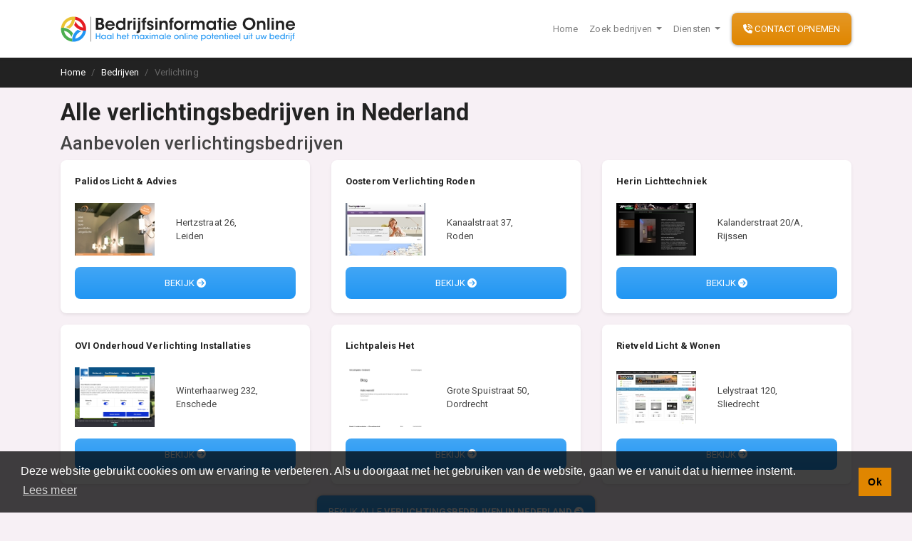

--- FILE ---
content_type: text/html; charset=UTF-8
request_url: https://bedrijfsinformatieonline.nl/bedrijven/verlichting
body_size: 6615
content:
<!doctype html>
<html lang="nl" class="h-100 bg-light">

<head>
    <meta charset="utf-8">
    <meta name="viewport" content="width=device-width, initial-scale=1, shrink-to-fit=no" />
    <link rel="stylesheet" href="/css/app.css?id=09020514c4991f9b3920" />
    <title>
        Alle verlichtingsbedrijven in Nederland - Ontdek meer dan 144 verlichtingsbedrijven.
    </title>
    <link rel="preconnect" href="https://fonts.gstatic.com" />
    <link rel="preload" href="https://fonts.googleapis.com/css2?family=Roboto:wght@400;500;700&display=swap"
        as="style">
    <link rel="preload" href="https://cdn.jsdelivr.net/npm/cookieconsent@3/build/cookieconsent.min.css" as="style">
    <link rel="prefetch" href="https://ka-p.fontawesome.com/releases/v5.15.2/js/pro-v4-shims.min.js?token=caf3745eec"
        as="script" />
    <link rel="prefetch" href="https://cdn.jsdelivr.net/npm/cookieconsent@3/build/cookieconsent.min.js"
        as="script" />
          <script src="https://kit.fontawesome.com/caf3745eec.js" crossorigin="anonymous" async></script>
    
    <link rel="icon" href="https://bedrijfsinformatieonline.nl/images/favicon.png" />
    <meta name="maps-key" id="maps-key" content="AIzaSyATv4pELha9y2Ljb236JJUKIuq8FHuH3ek" />
    <link rel="canonical" href="https://bedrijfsinformatieonline.nl/bedrijven/verlichting" />
    <meta name="description" content="Zoekt u een verlichting? Ons team heeft de beste verlichtingsbedrijven voor u op een rij gezet. Blader per provincie en gemeente en ontdekt welke verlichting het beste past bij uw situatie." />
    <link rel="preload" as="script" href="/js/app.js?id=dd7964933e175d3849cb" />
            <link rel="preconnect" href="https://adminlite.bedrijfsinformatieonline.nl/al-data/" />
        <script>
        window.dataLayer = [];
            </script>
</head>

<body class="h-100 bg-light gids  d-flex flex-column rubrieken-view ">
            <header id="main-header" class="d-print-none">

            <nav class="navbar navbar-expand-lg navbar-light bg-white shadow-sm ">
                <div class="container">
                    <a class="navbar-brand  w-75 d-md-none no-print" href="/">
                        <img data-src="https://bedrijfsinformatieonline.nl/images/logo.svg" alt="BedrijfsInformatieOnline.nl"
                            class="lazy-load img-fluid" />
                    </a>
                    <a class="navbar-brand d-none d-md-inline-block" href="/">
                        <img data-src="https://bedrijfsinformatieonline.nl/images/logo.svg" alt="BedrijfsInformatieOnline.nl"
                            class="lazy-load img-fluid" />
                    </a>
                    <button class="navbar-toggler border-0 no-print" type="button" data-toggle="collapse"
                        data-target="#navbarSupportedContent" aria-controls="navbarSupportedContent"
                        aria-expanded="false" aria-label="Toggle navigation">
                        <span class="navbar-toggler-icon"></span>
                    </button>

                    <div class="collapse navbar-collapse" id="navbarSupportedContent">
                        <ul class="navbar-nav ml-auto mr-2 no-print">
                            <li class="nav-item ">
                                <a class="nav-link" href="/">Home</a>
                            </li>

                            <li class="nav-item dropdown">
                                <a class="nav-link dropdown-toggle" href="#" data-toggle="dropdown">
                                    Zoek bedrijven
                                </a>
                                <div class="dropdown-menu">
                                                                            <a class="dropdown-item" href="https://bedrijfsinformatieonline.nl/bedrijven/restaurant">
                                            Restaurant
                                            <span class="text-muted">
                                                (1904)
                                            </span>
                                        </a>
                                                                            <a class="dropdown-item" href="https://bedrijfsinformatieonline.nl/bedrijven/aannemer">
                                            Aannemer
                                            <span class="text-muted">
                                                (1456)
                                            </span>
                                        </a>
                                                                            <a class="dropdown-item" href="https://bedrijfsinformatieonline.nl/bedrijven/onderwijs-en-opleidingen">
                                            Onderwijs en Opleidingen
                                            <span class="text-muted">
                                                (1428)
                                            </span>
                                        </a>
                                                                            <a class="dropdown-item" href="https://bedrijfsinformatieonline.nl/bedrijven/makelaar">
                                            Makelaar
                                            <span class="text-muted">
                                                (1173)
                                            </span>
                                        </a>
                                                                            <a class="dropdown-item" href="https://bedrijfsinformatieonline.nl/bedrijven/hovenier">
                                            Hovenier
                                            <span class="text-muted">
                                                (1023)
                                            </span>
                                        </a>
                                                                            <a class="dropdown-item" href="https://bedrijfsinformatieonline.nl/bedrijven/garage">
                                            Garage
                                            <span class="text-muted">
                                                (977)
                                            </span>
                                        </a>
                                                                            <a class="dropdown-item" href="https://bedrijfsinformatieonline.nl/bedrijven/sportclub-sportvereniging">
                                            Sportclub Sportvereniging
                                            <span class="text-muted">
                                                (959)
                                            </span>
                                        </a>
                                                                            <a class="dropdown-item" href="https://bedrijfsinformatieonline.nl/bedrijven/fiets-scooter-brommer">
                                            Fiets Scooter Brommer
                                            <span class="text-muted">
                                                (892)
                                            </span>
                                        </a>
                                                                            <a class="dropdown-item" href="https://bedrijfsinformatieonline.nl/bedrijven/administratiekantoor">
                                            Administratiekantoor
                                            <span class="text-muted">
                                                (892)
                                            </span>
                                        </a>
                                                                            <a class="dropdown-item" href="https://bedrijfsinformatieonline.nl/bedrijven/kapper">
                                            Kapper
                                            <span class="text-muted">
                                                (881)
                                            </span>
                                        </a>
                                                                        <div class="dropdown-divider"></div>
                                    <a class="dropdown-item" href="https://bedrijfsinformatieonline.nl/bedrijven">
                                        Blader door alle
                                        1114 categorieën
                                    </a>
                                </div>
                            </li>
                            <li class="nav-item dropdown">
                                <a class="nav-link dropdown-toggle" href="#" data-toggle="dropdown">
                                    Diensten
                                </a>
                                <div class="dropdown-menu">
                                    <a class="dropdown-item" href="https://bedrijfsinformatieonline.nl/diensten/adverteren-via-google-adwords">
                                        Google Advertenties
                                    </a> <a class="dropdown-item" href="https://bedrijfsinformatieonline.nl/diensten/adverteren-via-facebook">
                                        Facebook Advertenties
                                    </a>
                                    <a class="dropdown-item" href="https://bedrijfsinformatieonline.nl/diensten/online-lead-generatie">
                                        Online Lead Generatie
                                    </a>
                                </div>

                            </li>

                        </ul>
                        <div class="my-2 my-lg-0">
                            <a href="https://bedrijfsinformatieonline.nl/contact" class="btn btn-warning btn-block">
                                <i class="fas fa-phone-volume	"></i> Contact opnemen
                            </a>
                        </div>
                    </div>
                </div>
            </nav>

        </header>

        <main class="flex-grow-1 bg-light">
                                                <nav aria-label="breadcrumb"
                        class="bg-dark d-none d-md-block no-print mb-3">
                        <div class="container" itemscope="" itemtype="https://schema.org/WebPage"
                            itemref="organization-info ">
                            <meta itemprop="lastReviewed" content="2026-01-2" />
                            <ol class="breadcrumb pl-0 rounded-0 mb-0 bg-transparent" itemprop="breadcrumb" itemscope
                                itemtype="https://schema.org/BreadcrumbList">
                                <li class="breadcrumb-item" itemprop="itemListElement" itemscope
                                    itemtype="https://schema.org/ListItem">
                                    <a href="/" itemprop="item" class="text-white">
                                        <span itemprop="name">Home</span>
                                    </a>
                                    <meta itemprop="position" content="1" />
                                </li>
                                                                    <li class="breadcrumb-item" itemprop="itemListElement" itemscope
                                        itemtype="https://schema.org/ListItem">
                                        <meta itemprop="position" content="2" />

                                                                                    <a href="https://bedrijfsinformatieonline.nl/bedrijven" class="text-white" itemprop="item">
                                                <span itemprop="name">
                                                    Bedrijven
                                                </span>
                                            </a>
                                                                            </li>
                                                                    <li class="breadcrumb-item" itemprop="itemListElement" itemscope
                                        itemtype="https://schema.org/ListItem">
                                        <meta itemprop="position" content="3" />

                                                                                    <span itemprop="name" class="text-muted">
                                                Verlichting
                                            </span>
                                                                            </li>
                                                            </ol>
                        </div>
                    </nav>
                                                                                        
    <div class="container mb-3" id="gids-app">
        <h1>
            Alle verlichtingsbedrijven in Nederland
        </h1>
        <h2>
            Aanbevolen verlichtingsbedrijven
        </h2>
        <recommended-companies r_id="1052">
            Wordt geladen
        </recommended-companies>

        <div class="text-center mb-3">
            <a href="https://bedrijfsinformatieonline.nl/zoeken?rubriek=1052" class="btn btn-primary">
                Bekijk alle <b>verlichtingsbedrijven in Nederland</b> <i class="fa fa-arrow-circle-right"></i>
            </a>
        </div>
        <h2>
            Blader per regio
        </h2>

        <div class="row">
                            <div class="col-md-6 mb-3  col-lg-3">
                    <div class="card h-100">
                        <div class="card-header bg-primary text-white">
                            <h4 class="card-title mb-0">
                                Drenthe
                            </h4>
                        </div>
                        <div class="card-body">

                            <div class="row align-items-center">
                                <div class="col-6">
                                    <a href="https://bedrijfsinformatieonline.nl/bedrijven/verlichting/drenthe">
                                        <img data-src="https://bedrijfsinformatieonline.nl/images/provincies/drenthe.svg"
                                            class="img-fluid lazy-load w-100 mb-3" alt="Drenthe" />
                                    </a>
                                </div>
                                <div class="col">
                                    <p>
                                                                                    7 verlichtingsbedrijven gevonden
                                        
                                    </p>
                                </div>
                            </div>
                            <a href="https://bedrijfsinformatieonline.nl/bedrijven/verlichting/drenthe"
                                class="btn-block btn btn-primary">
                                Bekijk <b>verlichtingsbedrijven in Drenthe</b>
                            </a>
                        </div>
                    </div>
                </div>
                            <div class="col-md-6 mb-3  col-lg-3">
                    <div class="card h-100">
                        <div class="card-header bg-primary text-white">
                            <h4 class="card-title mb-0">
                                Flevoland
                            </h4>
                        </div>
                        <div class="card-body">

                            <div class="row align-items-center">
                                <div class="col-6">
                                    <a href="https://bedrijfsinformatieonline.nl/bedrijven/verlichting/flevoland">
                                        <img data-src="https://bedrijfsinformatieonline.nl/images/provincies/flevoland.svg"
                                            class="img-fluid lazy-load w-100 mb-3" alt="Flevoland" />
                                    </a>
                                </div>
                                <div class="col">
                                    <p>
                                                                                    3 verlichtingsbedrijven gevonden
                                        
                                    </p>
                                </div>
                            </div>
                            <a href="https://bedrijfsinformatieonline.nl/bedrijven/verlichting/flevoland"
                                class="btn-block btn btn-primary">
                                Bekijk <b>verlichtingsbedrijven in Flevoland</b>
                            </a>
                        </div>
                    </div>
                </div>
                            <div class="col-md-6 mb-3  col-lg-3">
                    <div class="card h-100">
                        <div class="card-header bg-primary text-white">
                            <h4 class="card-title mb-0">
                                Friesland
                            </h4>
                        </div>
                        <div class="card-body">

                            <div class="row align-items-center">
                                <div class="col-6">
                                    <a href="https://bedrijfsinformatieonline.nl/bedrijven/verlichting/friesland">
                                        <img data-src="https://bedrijfsinformatieonline.nl/images/provincies/friesland.svg"
                                            class="img-fluid lazy-load w-100 mb-3" alt="Friesland" />
                                    </a>
                                </div>
                                <div class="col">
                                    <p>
                                                                                    4 verlichtingsbedrijven gevonden
                                        
                                    </p>
                                </div>
                            </div>
                            <a href="https://bedrijfsinformatieonline.nl/bedrijven/verlichting/friesland"
                                class="btn-block btn btn-primary">
                                Bekijk <b>verlichtingsbedrijven in Friesland</b>
                            </a>
                        </div>
                    </div>
                </div>
                            <div class="col-md-6 mb-3  col-lg-3">
                    <div class="card h-100">
                        <div class="card-header bg-primary text-white">
                            <h4 class="card-title mb-0">
                                Gelderland
                            </h4>
                        </div>
                        <div class="card-body">

                            <div class="row align-items-center">
                                <div class="col-6">
                                    <a href="https://bedrijfsinformatieonline.nl/bedrijven/verlichting/gelderland">
                                        <img data-src="https://bedrijfsinformatieonline.nl/images/provincies/gelderland.svg"
                                            class="img-fluid lazy-load w-100 mb-3" alt="Gelderland" />
                                    </a>
                                </div>
                                <div class="col">
                                    <p>
                                                                                    20 verlichtingsbedrijven gevonden
                                        
                                    </p>
                                </div>
                            </div>
                            <a href="https://bedrijfsinformatieonline.nl/bedrijven/verlichting/gelderland"
                                class="btn-block btn btn-primary">
                                Bekijk <b>verlichtingsbedrijven in Gelderland</b>
                            </a>
                        </div>
                    </div>
                </div>
                            <div class="col-md-6 mb-3  col-lg-3">
                    <div class="card h-100">
                        <div class="card-header bg-primary text-white">
                            <h4 class="card-title mb-0">
                                Groningen
                            </h4>
                        </div>
                        <div class="card-body">

                            <div class="row align-items-center">
                                <div class="col-6">
                                    <a href="https://bedrijfsinformatieonline.nl/bedrijven/verlichting/groningen">
                                        <img data-src="https://bedrijfsinformatieonline.nl/images/provincies/groningen.svg"
                                            class="img-fluid lazy-load w-100 mb-3" alt="Groningen" />
                                    </a>
                                </div>
                                <div class="col">
                                    <p>
                                                                                    4 verlichtingsbedrijven gevonden
                                        
                                    </p>
                                </div>
                            </div>
                            <a href="https://bedrijfsinformatieonline.nl/bedrijven/verlichting/groningen"
                                class="btn-block btn btn-primary">
                                Bekijk <b>verlichtingsbedrijven in Groningen</b>
                            </a>
                        </div>
                    </div>
                </div>
                            <div class="col-md-6 mb-3  col-lg-3">
                    <div class="card h-100">
                        <div class="card-header bg-primary text-white">
                            <h4 class="card-title mb-0">
                                Limburg
                            </h4>
                        </div>
                        <div class="card-body">

                            <div class="row align-items-center">
                                <div class="col-6">
                                    <a href="https://bedrijfsinformatieonline.nl/bedrijven/verlichting/limburg">
                                        <img data-src="https://bedrijfsinformatieonline.nl/images/provincies/limburg.svg"
                                            class="img-fluid lazy-load w-100 mb-3" alt="Limburg" />
                                    </a>
                                </div>
                                <div class="col">
                                    <p>
                                                                                    9 verlichtingsbedrijven gevonden
                                        
                                    </p>
                                </div>
                            </div>
                            <a href="https://bedrijfsinformatieonline.nl/bedrijven/verlichting/limburg"
                                class="btn-block btn btn-primary">
                                Bekijk <b>verlichtingsbedrijven in Limburg</b>
                            </a>
                        </div>
                    </div>
                </div>
                            <div class="col-md-6 mb-3  col-lg-3">
                    <div class="card h-100">
                        <div class="card-header bg-primary text-white">
                            <h4 class="card-title mb-0">
                                Noord-Brabant
                            </h4>
                        </div>
                        <div class="card-body">

                            <div class="row align-items-center">
                                <div class="col-6">
                                    <a href="https://bedrijfsinformatieonline.nl/bedrijven/verlichting/noord-brabant">
                                        <img data-src="https://bedrijfsinformatieonline.nl/images/provincies/noord-brabant.svg"
                                            class="img-fluid lazy-load w-100 mb-3" alt="Noord-Brabant" />
                                    </a>
                                </div>
                                <div class="col">
                                    <p>
                                                                                    25 verlichtingsbedrijven gevonden
                                        
                                    </p>
                                </div>
                            </div>
                            <a href="https://bedrijfsinformatieonline.nl/bedrijven/verlichting/noord-brabant"
                                class="btn-block btn btn-primary">
                                Bekijk <b>verlichtingsbedrijven in Noord-Brabant</b>
                            </a>
                        </div>
                    </div>
                </div>
                            <div class="col-md-6 mb-3  col-lg-3">
                    <div class="card h-100">
                        <div class="card-header bg-primary text-white">
                            <h4 class="card-title mb-0">
                                Noord-Holland
                            </h4>
                        </div>
                        <div class="card-body">

                            <div class="row align-items-center">
                                <div class="col-6">
                                    <a href="https://bedrijfsinformatieonline.nl/bedrijven/verlichting/noord-holland">
                                        <img data-src="https://bedrijfsinformatieonline.nl/images/provincies/noord-holland.svg"
                                            class="img-fluid lazy-load w-100 mb-3" alt="Noord-Holland" />
                                    </a>
                                </div>
                                <div class="col">
                                    <p>
                                                                                    21 verlichtingsbedrijven gevonden
                                        
                                    </p>
                                </div>
                            </div>
                            <a href="https://bedrijfsinformatieonline.nl/bedrijven/verlichting/noord-holland"
                                class="btn-block btn btn-primary">
                                Bekijk <b>verlichtingsbedrijven in Noord-Holland</b>
                            </a>
                        </div>
                    </div>
                </div>
                            <div class="col-md-6 mb-3  col-lg-3">
                    <div class="card h-100">
                        <div class="card-header bg-primary text-white">
                            <h4 class="card-title mb-0">
                                Overijssel
                            </h4>
                        </div>
                        <div class="card-body">

                            <div class="row align-items-center">
                                <div class="col-6">
                                    <a href="https://bedrijfsinformatieonline.nl/bedrijven/verlichting/overijssel">
                                        <img data-src="https://bedrijfsinformatieonline.nl/images/provincies/overijssel.svg"
                                            class="img-fluid lazy-load w-100 mb-3" alt="Overijssel" />
                                    </a>
                                </div>
                                <div class="col">
                                    <p>
                                                                                    20 verlichtingsbedrijven gevonden
                                        
                                    </p>
                                </div>
                            </div>
                            <a href="https://bedrijfsinformatieonline.nl/bedrijven/verlichting/overijssel"
                                class="btn-block btn btn-primary">
                                Bekijk <b>verlichtingsbedrijven in Overijssel</b>
                            </a>
                        </div>
                    </div>
                </div>
                            <div class="col-md-6 mb-3  col-lg-3">
                    <div class="card h-100">
                        <div class="card-header bg-primary text-white">
                            <h4 class="card-title mb-0">
                                Utrecht
                            </h4>
                        </div>
                        <div class="card-body">

                            <div class="row align-items-center">
                                <div class="col-6">
                                    <a href="https://bedrijfsinformatieonline.nl/bedrijven/verlichting/utrecht">
                                        <img data-src="https://bedrijfsinformatieonline.nl/images/provincies/utrecht.svg"
                                            class="img-fluid lazy-load w-100 mb-3" alt="Utrecht" />
                                    </a>
                                </div>
                                <div class="col">
                                    <p>
                                                                                    13 verlichtingsbedrijven gevonden
                                        
                                    </p>
                                </div>
                            </div>
                            <a href="https://bedrijfsinformatieonline.nl/bedrijven/verlichting/utrecht"
                                class="btn-block btn btn-primary">
                                Bekijk <b>verlichtingsbedrijven in Utrecht</b>
                            </a>
                        </div>
                    </div>
                </div>
                            <div class="col-md-6 mb-3  col-lg-3">
                    <div class="card h-100">
                        <div class="card-header bg-primary text-white">
                            <h4 class="card-title mb-0">
                                Zeeland
                            </h4>
                        </div>
                        <div class="card-body">

                            <div class="row align-items-center">
                                <div class="col-6">
                                    <a href="https://bedrijfsinformatieonline.nl/bedrijven/verlichting/zeeland">
                                        <img data-src="https://bedrijfsinformatieonline.nl/images/provincies/zeeland.svg"
                                            class="img-fluid lazy-load w-100 mb-3" alt="Zeeland" />
                                    </a>
                                </div>
                                <div class="col">
                                    <p>
                                                                                    2 verlichtingsbedrijven gevonden
                                        
                                    </p>
                                </div>
                            </div>
                            <a href="https://bedrijfsinformatieonline.nl/bedrijven/verlichting/zeeland"
                                class="btn-block btn btn-primary">
                                Bekijk <b>verlichtingsbedrijven in Zeeland</b>
                            </a>
                        </div>
                    </div>
                </div>
                            <div class="col-md-6 mb-3  col-lg-3">
                    <div class="card h-100">
                        <div class="card-header bg-primary text-white">
                            <h4 class="card-title mb-0">
                                Zuid-Holland
                            </h4>
                        </div>
                        <div class="card-body">

                            <div class="row align-items-center">
                                <div class="col-6">
                                    <a href="https://bedrijfsinformatieonline.nl/bedrijven/verlichting/zuid-holland">
                                        <img data-src="https://bedrijfsinformatieonline.nl/images/provincies/zuid-holland.svg"
                                            class="img-fluid lazy-load w-100 mb-3" alt="Zuid-Holland" />
                                    </a>
                                </div>
                                <div class="col">
                                    <p>
                                                                                    19 verlichtingsbedrijven gevonden
                                        
                                    </p>
                                </div>
                            </div>
                            <a href="https://bedrijfsinformatieonline.nl/bedrijven/verlichting/zuid-holland"
                                class="btn-block btn btn-primary">
                                Bekijk <b>verlichtingsbedrijven in Zuid-Holland</b>
                            </a>
                        </div>
                    </div>
                </div>
                    </div>
        <h2>
            Lees meer over verlichting
        </h2>
        <div class="row">
            <div class="col-lg-8">
                <div class="card">
                    <div class="card-body">
                                                    <h2 class="mb-3">
                                Verlichting
                            </h2>
                            <p>
                                Verlichting is het woord dat gebruikt wordt voor een verlichtingsinstallatie die is aangesloten op de voorziening voor elektriciteit, vanaf het aansluitpunt tot en met de verlichtingsarmatuur.<br />
<br />
Verlichting heeft twee kanten; aan de ene kant is verlichting heel technisch, met begrippen als volt, ampère, lumen en lux. Aan de andere kant bepaald de verlichting functionaliteit, sfeer en uitstraling. <br />
<br />
Er zijn verschillende soorten verlichting: gloeilampen, spaarlampen en de nieuwere LED-verlichting.<br />
<br />
Tot voor kort gebruikten we in Nederland in vrijwel alle huishoudens gloeilampen. Sinds een aantal jaren zijn een groot aantal soorten gloeilampen, door de Europese Unie, verboden en mogen ze niet meer geproduceerd worden. In 2016 mag zelfs geen enkele gloeilamp meer verkocht worden.<br />
<br />
Je kunt een ruimte op drie manieren verlichten (tegelijkertijd of afzonderlijk):<br />
<ul><li>1. middels algemene verlichting;
<li>2. met behulp van accent verlichting;
<li>3. door effect belichting.</li></ul>
                            </p>
                                                    <h2 class="mb-3">
                                Tegenwoordig LED-verlichting
                            </h2>
                            <p>
                                Een Russische wetenschapper, Oleg Vladimirovitsj Losev, ontdekte tijdens zijn werkzaamheden als radiotechnicus dat de diodes die in een radio werden gebruikt om golven op te vangen ook licht gaven als er stroom doorheen gestuurd werd. Hij publiceerde hierover in 1927 in een Russisch wetenschappelijk tijdschrift en vroeg tevens in dat jaar patent aan. Hij geldt dus als de ontdekker van LED-verlichting.<br />
<br />
In 1962 ging de Amerikaanse natuurkundige Nick Holonyak aan de slag met het patent en hij is degene  die de LED werkend en zichtbaar kreeg. <br />
<br />
LED staat voor 'Light Emitting Diode' en betekent lichtemitterende diode in het Nederlands, in begrijpelijk Nederlands is led een elektronische lichtbron die geen gebruikt maakt van verbranding (zoals een gloeilamp). Een diode is een elektrisch onderdeel dat stroom extreem goed doorlaat en daarbij ook een goede geleider is. De stroom kan maar één kant worden opgestuurd, als het andersom door een diode wordt geleid zal een LEDlamp niet branden.<br />
<br />
Hierom wordt een diode ook wel halfgeleider genoemd. Mocht je stroom andersom door een diode laten stromen zal het niet eens doorgegeven worden en zal een LEDlamp dus ook nooit branden!<br />
<br />
Wit licht is een mengsel van alle kleuren licht in het spectrum. Tegenwoordig kan een LED-lamp wit licht geven en, in tegenstelling tot vroeger toen je hier drie verschillende kleuren led?s (rood, groen en blauw) voor nodig had, middels het volgende: Als je een LED met een korte golflengte (blauw licht) vult met Fosfor, dan wordt de kleur blauw omgezet in rood, groen en blauw wat zichtbaar wit wordt.
                            </p>
                                                    <h2 class="mb-3">
                                Verschillende opleidingen
                            </h2>
                            <p>
                                ER zijn tal van gecertificeerde opleidingen op Lichtgebied:<br />
<ul><li>Middelbare Verlichtingstechniek & Hogere Verlichtingskunde (ROC Midden-Nederland);</li> <br />
<li>Cursus Licht & Beheer (Infra Engineering B.V.);
<li>Schriftelijke cursus Lichtdiploma XXL (Lighting Design Academy);
<li>Incompany cursus Basiscursus Verlichting/Lichttechniek (Lichtconsult.nl);</li> <br />
Incompany cursus Lichthinder volgens de AmvB en NSVV-richtlijnen (Lichtconsult.nl);
<li>Openbare Verlichting (Elsevier Opleidingen).</li></ul>
                            </p>
                                            </div>
                </div>
            </div>
            <div class="col-lg-4">
                <h3 class="text-dark">
                    Aanbevolen content over verlichting
                </h3>
                                                    <h3>
                        Video's
                    </h3>
                                                                    <div class="card mb-3">
                            <div class="card-body">
                                <h4>
                                    Thema: licht in het donker
                                </h4>
                                <div class="row align-items-center">
                                    <div class="col-5 pr-0">
                                        <a href="#video-modal-278" class="show-modal-btn"
                                            data-target="#video-modal-278">
                                            <img data-src="https://img.youtube.com/vi/baV5rc8V3aQ/default.jpg" alt=""
                                                class="img-fluid lazy-load" />
                                        </a>
                                    </div>
                                    <div class="col">


                                        <p>
                                            Lichtadvies om je interieur met de juiste lampen en soorten verlichting beter en gezelliger te maken.
                                        </p>
                                        <button type="button" class="btn btn-sm btn-block btn-primary show-modal-btn"
                                            data-target="#video-modal-278">
                                            <i class="far fa-play-circle"></i> Bekijk
                                        </button>
                                    </div>
                                </div>
                            </div>
                        </div>
                                                                    <div class="card mb-3">
                            <div class="card-body">
                                <h4>
                                    Wat is een goede LED-lamp? 
                                </h4>
                                <div class="row align-items-center">
                                    <div class="col-5 pr-0">
                                        <a href="#video-modal-279" class="show-modal-btn"
                                            data-target="#video-modal-279">
                                            <img data-src="https://img.youtube.com/vi/TX3v513QQ5Q/default.jpg" alt=""
                                                class="img-fluid lazy-load" />
                                        </a>
                                    </div>
                                    <div class="col">


                                        <p>
                                            Een test door Kassa: Wat zijn goede LED-lampen? en zijn ze echt voordelig?
                                        </p>
                                        <button type="button" class="btn btn-sm btn-block btn-primary show-modal-btn"
                                            data-target="#video-modal-279">
                                            <i class="far fa-play-circle"></i> Bekijk
                                        </button>
                                    </div>
                                </div>
                            </div>
                        </div>
                                                                    <div class="card mb-3">
                            <div class="card-body">
                                <h4>
                                    De werking van de gloeilamp 
                                </h4>
                                <div class="row align-items-center">
                                    <div class="col-5 pr-0">
                                        <a href="#video-modal-280" class="show-modal-btn"
                                            data-target="#video-modal-280">
                                            <img data-src="https://img.youtube.com/vi/qzp-9OiddUE/default.jpg" alt=""
                                                class="img-fluid lazy-load" />
                                        </a>
                                    </div>
                                    <div class="col">


                                        <p>
                                            Beknopte omschrijving van de werking van de gloeilamp.
                                        </p>
                                        <button type="button" class="btn btn-sm btn-block btn-primary show-modal-btn"
                                            data-target="#video-modal-280">
                                            <i class="far fa-play-circle"></i> Bekijk
                                        </button>
                                    </div>
                                </div>
                            </div>
                        </div>
                                                                        <h3>
                        Links
                    </h3>
                                            <div class="card mb-3">
                            <div class="card-body">
                                <h4>
                                    Duurzaamverlicht
                                </h4>
                                <div class="row align-items-center">
                                    <div class="col-5 pr-0">
                                        <a rel="noreferrer nofollow" href="http://www.duurzaamverlicht.com" target="_blank">
                                            <img data-src="https://adminlite.bedrijfsinformatieonline.nl/al-data/banners/linkthumb/www.duurzaamverlicht.com.jpg" alt="www.duurzaamverlicht.com"
                                                class="img-fluid lazy-load" />
                                        </a>
                                    </div>
                                    <div class="col">


                                        <p>
                                            Platform om kennis en expertise rondom duurzame verlichting te delen en de sector te professionaliseren.
                                        </p>
                                        <a rel="noreferrer nofollow" href="http://www.duurzaamverlicht.com" target="_blank"
                                            class="btn btn-sm btn-block btn-primary">
                                            <i class="far fa-external-link-alt"></i> Bezoek
                                        </a>
                                    </div>
                                </div>
                            </div>
                        </div>
                                            <div class="card mb-3">
                            <div class="card-body">
                                <h4>
                                    Nederlandse Licht Associatie
                                </h4>
                                <div class="row align-items-center">
                                    <div class="col-5 pr-0">
                                        <a rel="noreferrer nofollow" href="http://www.lichtassociatie.nl" target="_blank">
                                            <img data-src="https://adminlite.bedrijfsinformatieonline.nl/al-data/banners/linkthumb/www.lichtassociatie.nl.jpg" alt="www.lichtassociatie.nl"
                                                class="img-fluid lazy-load" />
                                        </a>
                                    </div>
                                    <div class="col">


                                        <p>
                                            Website van de vereniging van ondernemers in de professionele verlichtingssector.
                                        </p>
                                        <a rel="noreferrer nofollow" href="http://www.lichtassociatie.nl" target="_blank"
                                            class="btn btn-sm btn-block btn-primary">
                                            <i class="far fa-external-link-alt"></i> Bezoek
                                        </a>
                                    </div>
                                </div>
                            </div>
                        </div>
                                            <div class="card mb-3">
                            <div class="card-body">
                                <h4>
                                    Nederlandse Stichting voor Verlichtingskunde
                                </h4>
                                <div class="row align-items-center">
                                    <div class="col-5 pr-0">
                                        <a rel="noreferrer nofollow" href="http://www.nsvv.nl" target="_blank">
                                            <img data-src="https://adminlite.bedrijfsinformatieonline.nl/al-data/banners/linkthumb/www.nsvv.nl.jpg" alt="www.nsvv.nl"
                                                class="img-fluid lazy-load" />
                                        </a>
                                    </div>
                                    <div class="col">


                                        <p>
                                            Website van de Nederlandse Stichting voor Verlichtingskunde (NSVV).
                                        </p>
                                        <a rel="noreferrer nofollow" href="http://www.nsvv.nl" target="_blank"
                                            class="btn btn-sm btn-block btn-primary">
                                            <i class="far fa-external-link-alt"></i> Bezoek
                                        </a>
                                    </div>
                                </div>
                            </div>
                        </div>
                                                </div>
        </div>
                    <h2 class="mt-3">
                Laatste nieuws
            </h2>
            <rss-feed feed-id="105"></rss-feed>
            </div>
    <script>
        window.addEventListener("load", function() {
            window.lz.update();
        })
    </script>
                    <div class="modal fade" id="video-modal-278">
            <div class="modal-dialog" role="document">
                <div class="modal-content">
                    <div class="modal-header bg-primary ">
                        <h5 class="modal-title text-white">
                            Thema: licht in het donker
                        </h5>
                        <button type="button" class="close" data-dismiss="modal" aria-label="Close">
                            <span aria-hidden="true">&times;</span>
                        </button>
                    </div>
                    <iframe height="315" data-src="https://www.youtube.com/embed/baV5rc8V3aQ" frameborder="0"
                        allow="accelerometer; autoplay; clipboard-write; encrypted-media; gyroscope; picture-in-picture"
                        class="lazy-load d-block w-100" allowfullscreen></iframe>
                </div>
            </div>
        </div>
                    <div class="modal fade" id="video-modal-279">
            <div class="modal-dialog" role="document">
                <div class="modal-content">
                    <div class="modal-header bg-primary ">
                        <h5 class="modal-title text-white">
                            Wat is een goede LED-lamp? 
                        </h5>
                        <button type="button" class="close" data-dismiss="modal" aria-label="Close">
                            <span aria-hidden="true">&times;</span>
                        </button>
                    </div>
                    <iframe height="315" data-src="https://www.youtube.com/embed/TX3v513QQ5Q" frameborder="0"
                        allow="accelerometer; autoplay; clipboard-write; encrypted-media; gyroscope; picture-in-picture"
                        class="lazy-load d-block w-100" allowfullscreen></iframe>
                </div>
            </div>
        </div>
                    <div class="modal fade" id="video-modal-280">
            <div class="modal-dialog" role="document">
                <div class="modal-content">
                    <div class="modal-header bg-primary ">
                        <h5 class="modal-title text-white">
                            De werking van de gloeilamp 
                        </h5>
                        <button type="button" class="close" data-dismiss="modal" aria-label="Close">
                            <span aria-hidden="true">&times;</span>
                        </button>
                    </div>
                    <iframe height="315" data-src="https://www.youtube.com/embed/qzp-9OiddUE" frameborder="0"
                        allow="accelerometer; autoplay; clipboard-write; encrypted-media; gyroscope; picture-in-picture"
                        class="lazy-load d-block w-100" allowfullscreen></iframe>
                </div>
            </div>
        </div>
                </main>
        <footer class="no-print text-white">
            <div class="bg-primary pt-4 pb-4">
                <div class="container">
                    <div class="row">


                        <div class=" col-md">
                            <h4 class="text-white font-weight-bold">
                                Vind specalisten in uw regio
                            </h4>
                            <div class="row d-print-none">
                                                                    <div class="col-6 col-lg-3">
                                        <p>
                                            <a href="https://bedrijfsinformatieonline.nl/bedrijven/restaurant" class="text-white">
                                                Restaurant
                                            </a>
                                        </p>
                                    </div>
                                                                    <div class="col-6 col-lg-3">
                                        <p>
                                            <a href="https://bedrijfsinformatieonline.nl/bedrijven/aannemer" class="text-white">
                                                Aannemer
                                            </a>
                                        </p>
                                    </div>
                                                                    <div class="col-6 col-lg-3">
                                        <p>
                                            <a href="https://bedrijfsinformatieonline.nl/bedrijven/onderwijs-en-opleidingen" class="text-white">
                                                Onderwijs en Opleidingen
                                            </a>
                                        </p>
                                    </div>
                                                                    <div class="col-6 col-lg-3">
                                        <p>
                                            <a href="https://bedrijfsinformatieonline.nl/bedrijven/makelaar" class="text-white">
                                                Makelaar
                                            </a>
                                        </p>
                                    </div>
                                                                    <div class="col-6 col-lg-3">
                                        <p>
                                            <a href="https://bedrijfsinformatieonline.nl/bedrijven/hovenier" class="text-white">
                                                Hovenier
                                            </a>
                                        </p>
                                    </div>
                                                                    <div class="col-6 col-lg-3">
                                        <p>
                                            <a href="https://bedrijfsinformatieonline.nl/bedrijven/garage" class="text-white">
                                                Garage
                                            </a>
                                        </p>
                                    </div>
                                                                    <div class="col-6 col-lg-3">
                                        <p>
                                            <a href="https://bedrijfsinformatieonline.nl/bedrijven/sportclub-sportvereniging" class="text-white">
                                                Sportclub Sportvereniging
                                            </a>
                                        </p>
                                    </div>
                                                                    <div class="col-6 col-lg-3">
                                        <p>
                                            <a href="https://bedrijfsinformatieonline.nl/bedrijven/fiets-scooter-brommer" class="text-white">
                                                Fiets Scooter Brommer
                                            </a>
                                        </p>
                                    </div>
                                                                    <div class="col-6 col-lg-3">
                                        <p>
                                            <a href="https://bedrijfsinformatieonline.nl/bedrijven/administratiekantoor" class="text-white">
                                                Administratiekantoor
                                            </a>
                                        </p>
                                    </div>
                                                                    <div class="col-6 col-lg-3">
                                        <p>
                                            <a href="https://bedrijfsinformatieonline.nl/bedrijven/kapper" class="text-white">
                                                Kapper
                                            </a>
                                        </p>
                                    </div>
                                                                <div class="col-md-6 col-lg-6">
                                    <p>
                                        <a href="https://bedrijfsinformatieonline.nl/bedrijven" class="text-white">
                                            Blader door alle
                                            1114
                                            categorieën
                                        </a>
                                    </p>
                                </div>
                            </div>
                        </div>
                        <div class="col-auto">
                            <h4 class="d-print-none text-white font-weight-bold">
                                Sitemap
                            </h4>
                            <div class="row">
                                <div class="col  col-md-6 ">
                                    <p>
                                        <a href="/" class="text-white">
                                            Home
                                        </a>
                                    </p>
                                </div>

                                <div class="col col-md-6 ">

                                    <p>
                                        <a href="https://bedrijfsinformatieonline.nl/contact" class="text-white">
                                            Contact
                                        </a>
                                    </p>
                                </div>
                                <div class="col col-md-6">

                                    <p>
                                        <a href="https://bedrijfsinformatieonline.nl/cookie-beleid" class="text-white">
                                            Cookiebeleid
                                        </a>
                                    </p>
                                </div>
                                <div class="col col-md-6">

                                    <p>
                                        <a href="https://bedrijfsinformatieonline.nl/privacy-verklaring" class="text-white">
                                            Privacyverklaring
                                        </a>
                                    </p>
                                </div>
                            </div>


                        </div>
                    </div>


                </div>
            </div>
            <div class="bg-dark" itemprop="reviewedBy" itemscope itemtype="https://schema.org/Organization"
                id="organization-info">
                <meta content="/" itemprop="url" />
                <meta content="https://bedrijfsinformatieonline.nl/images/logo.svg" itemprop="logo image" />
                <div class="container text-center pt-3 pb-3">
                    <small>
                        &copy;2026 <span itemprop="name">BedrijfsInformatieOnline.nl</span>
                    </small>
                </div>
            </div>
        </footer>
        <script defer>
        (function(w, d, s, l, i) {
            w[l] = w[l] || [];
            w[l].push({
                'gtm.start': new Date().getTime(),
                event: 'gtm.js'
            });
            var f = d.getElementsByTagName(s)[0],
                j = d.createElement(s),
                dl = l != 'dataLayer' ? '&l=' + l : '';
            j.async = true;
            j.src =
                'https://www.googletagmanager.com/gtm.js?id=' + i + dl;
            f.parentNode.insertBefore(j, f);
        })(window, document, 'script', 'dataLayer', 'GTM-K5ZT4WC');
    </script>
    <script src="https://cdn.jsdelivr.net/npm/cookieconsent@3/build/cookieconsent.min.js" data-cfasync="false"></script>
    <script defer>
        window.cookieconsent.initialise({
            "palette": {
                "popup": {
                    "background": "rgba(0,0,0,0.75)"
                },
                "button": {
                    "background": "#e08600"
                }
            },
            "content": {
                "message": "Deze website gebruikt cookies om uw ervaring te verbeteren. Als u doorgaat met het gebruiken van de website, gaan we er vanuit dat u hiermee instemt.",
                "dismiss": "Ok",
                "link": "Lees meer",
                "href": "https://bedrijfsinformatieonline.nl/cookie-beleid"
            }
        });
    </script>
    <script src="/js/app.js?id=dd7964933e175d3849cb" async></script>
</body>

</html>



--- FILE ---
content_type: image/svg+xml
request_url: https://bedrijfsinformatieonline.nl/images/provincies/friesland.svg
body_size: 15578
content:
<?xml version="1.0" encoding="UTF-8" standalone="no"?>
<!-- Generator: Adobe Illustrator 16.0.0, SVG Export Plug-In . SVG Version: 6.00 Build 0)  -->

<svg
    xmlns:dc="http://purl.org/dc/elements/1.1/"
    xmlns:cc="http://creativecommons.org/ns#"
    xmlns:rdf="http://www.w3.org/1999/02/22-rdf-syntax-ns#"
    xmlns:sodipodi="http://sodipodi.sourceforge.net/DTD/sodipodi-0.dtd"
    xmlns:inkscape="http://www.inkscape.org/namespaces/inkscape"
    xmlns="http://www.w3.org/2000/svg"
    version="1.1"
    id="Laag_1"
    x="0px"
    y="0px"
    width="142.679"
    height="100"
    viewBox="0 0 142.679 100"
    enable-background="new 0 0 595 842"
    xml:space="preserve"
    inkscape:version="0.91 r13725"
    sodipodi:docname="Friese vlag.svg"><metadata
     id="metadata11"><rdf:RDF><cc:Work
         rdf:about=""><dc:format>image/svg+xml</dc:format><dc:type
    rdf:resource="http://purl.org/dc/dcmitype/StillImage"/><dc:title></dc:title></cc:Work></rdf:RDF></metadata>
    <defs
        id="defs9"/>
    <sodipodi:namedview
        pagecolor="#ffffff"
        bordercolor="#666666"
        borderopacity="1"
        objecttolerance="10"
        gridtolerance="10"
        guidetolerance="10"
        inkscape:pageopacity="0"
        inkscape:pageshadow="2"
        inkscape:window-width="1260"
        inkscape:window-height="931"
        id="namedview7"
        showgrid="false"
        inkscape:window-x="0"
        inkscape:window-y="0"
        inkscape:window-maximized="0"
        inkscape:current-layer="Laag_1"/>
    <path
        d="m 103.88143,22.584571 0.39272,-0.0736 0.53886,-0.14615 0.46529,-0.14715 0.53887,-0.22071 0.44043,-0.19586 0.51501,-0.26943 0.44143,-0.24458 0.36786,-0.17101 0.343,-0.19586 0.39271,-0.26943 0.49015,-0.31815 0.24557,-0.22071 0.41658,-0.343 0.19586,-0.19586 0.31815,-0.31915 0.31814,-0.343 0.26944,-0.36786 0.22071,-0.29429 0.12229,-0.19586 0.19586,-0.31815 0.19586,-0.36785 0.12328,-0.36786 0.0984,-0.26944 0.12229,-0.515 0.0984,-0.49015 0.0239,-0.514 -0.0239,-0.4653 -0.0984,-0.46529 -0.0984,-0.31815 -0.19586,-0.49014 -0.29329,-0.49015 -0.29429,-0.39272 -0.22071,-0.29329 -0.39272,-0.36786 -0.46529,-0.31815 -0.39172,-0.22071 -0.63729,-0.26943 -0.66115,-0.171999 -0.71087,-0.0239 -0.75958,0.12228 -0.75958,0.269439 -0.49014,0.29428 -0.49015,0.39272 -0.39271,0.29429 -0.58758,0.39172 -0.39272,0.22071 -0.39172,0.0487 -0.36786,-0.0984 -0.24557,-0.22072 -0.12229,-0.22071 -0.0487,-0.36786 0.0984,-0.44143 0.22072,-0.36786 0.29329,-0.441429 0.31914,-0.49015 0.19586,-0.3430005 0.172,-0.49015 0.0984,-0.49015 0.0736,-0.39271 0,-0.49015 -0.0984,-0.70987 -0.19586,-0.58758 -0.19587,-0.49014 -0.19586,-0.34301 -0.29428,-0.39271 -0.41658,-0.41658 -0.46529,-0.31815 -0.68601,-0.26943 -0.56968,-0.18989 -0.734734,-0.0239 -0.60647,0.0915 -0.66214,0.14715 -0.46529,0.171 -0.53887,0.24557 -0.66214,0.39272 -0.61244,0.41657 -0.61244,0.56372 -0.29428,0.34301 -0.31815,0.39271 -0.39272,0.56272 -0.31814,0.53887 -0.2933,0.66215 -0.29428,0.78443 -0.22072,0.7595805 -0.14714,0.61243 -0.0984,0.416579 -0.0984,0.66215 -0.0487,0.71086 0,0.61243 0.0736,0.78444 0.0487,0.46529 0.12329,0.58758 0.0974,0.34301 0.172,0.63729 0.22071,0.63729 0.24557,0.58857 0.24558,0.44044 0.31814,0.58758 0.39172,0.61243 0.44143,0.58758 0.56273,0.68601 0.46629,0.41658 0.44043,0.343 0.46529,0.34301 0.44144,0.26943 0.49014,0.22071 0.34301,0.12328 0.686,0.22072 0.4653,0.14714 0.490144,0.0984 0.51501,0.0984 0.73472,0.0239 0.58857,0 0.68601,-0.0239 0.95345,-0.10141 z m 26.38445,16.80718 -0.4653,0.14714 -0.53886,0.14715 -0.39271,0.0736 -0.95544,0.0984 -0.68601,0.0248 -0.58858,0 -0.73472,-0.0248 -0.515,-0.0984 -0.49015,-0.0984 -0.46529,-0.14615 -0.68601,-0.22071 -0.343,-0.12229 -0.49015,-0.22072 -0.44143,-0.26943 -0.46529,-0.343 -0.44044,-0.34301 -0.46529,-0.41657 -0.56372,-0.68601 -0.44143,-0.58758 -0.39172,-0.61243 -0.31815,-0.58858 -0.24557,-0.44044 -0.24557,-0.58758 -0.22072,-0.63729 -0.171,-0.63729 -0.0984,-0.343 -0.12328,-0.58858 -0.0487,-0.46529 -0.0736,-0.78443 0,-0.61244 0.0487,-0.70987 0.0984,-0.66214 0.0984,-0.41658 0.14714,-0.61243 0.22072,-0.75958 0.29429,-0.78444 0.29329,-0.66115 0.31815,-0.53886 0.39271,-0.56372 0.31815,-0.39172 0.29429,-0.34301 0.61243,-0.56372 0.61244,-0.41558 0.66215,-0.39271 0.53886,-0.24557 0.46529,-0.17101 0.66215,-0.14714 0.60647,-0.0915 0.73472,0.0239 0.56969,0.1899 0.686,0.26943 0.4653,0.31815 0.41657,0.41657 0.29429,0.39272 0.19586,0.343 0.19586,0.49015 0.19586,0.58758 0.0984,0.71086 0,0.49015 -0.0736,0.39172 -0.0984,0.49015 -0.172,0.49014 -0.19586,0.34301 -0.31914,0.49015 -0.2933,0.44143 -0.22071,0.36785 -0.0984,0.44044 0.0487,0.36786 0.12228,0.22072 0.24558,0.22071 0.36785,0.0984 0.39172,-0.0487 0.39272,-0.22071 0.58758,-0.39272 0.39271,-0.29428 0.49015,-0.39173 0.49015,-0.29428 0.75958,-0.26943 0.75958,-0.12229 0.71086,0.0239 0.66115,0.172 0.63729,0.26943 0.39172,0.22071 0.4653,0.31815 0.39271,0.36786 0.22071,0.29429 0.29429,0.39172 0.2933,0.49015 0.19586,0.49014 0.0984,0.31815 0.0984,0.46529 0.0239,0.4653 -0.0239,0.515 -0.0984,0.49015 -0.12229,0.515 -0.0984,0.26943 -0.12329,0.36786 -0.19586,0.36786 -0.19586,0.31815 -0.12228,0.19586 -0.22072,0.29429 -0.26943,0.36785 -0.31815,0.34301 -0.31815,0.31815 -0.19586,0.19586 -0.41657,0.343 -0.24557,0.22072 -0.49015,0.31814 -0.39272,0.26944 -0.343,0.19586 -0.36786,0.171 -0.44143,0.24557 -0.515,0.26943 -0.97731,0.41459 z m -60.293104,16.22954 0.39172,-0.0736 0.53887,-0.14714 0.46529,-0.14714 0.53886,-0.22072 0.44143,-0.19586 0.515,-0.26943 0.44044,-0.24557 0.36786,-0.17101 0.343,-0.19586 0.39172,-0.26943 0.49015,-0.31815 0.24458,-0.22071 0.41657,-0.34301 0.19586,-0.19586 0.31815,-0.31815 0.31914,-0.343 0.26944,-0.36786 0.22071,-0.29329 0.12229,-0.19586 0.19586,-0.31815 0.19586,-0.36786 0.12229,-0.36786 0.0984,-0.26943 0.12228,-0.515 0.0984,-0.49015 0.0249,-0.515 -0.0249,-0.46529 -0.0974,-0.4653 -0.0984,-0.31814 -0.19586,-0.49015 -0.29429,-0.49015 -0.29428,-0.39271 -0.22072,-0.29429 -0.39172,-0.36786 -0.46529,-0.31815 -0.39272,-0.22071 -0.63729,-0.26944 -0.66214,-0.17199 -0.71087,-0.0239 -0.75957,0.12229 -0.75958,0.26943 -0.49015,0.29429 -0.49015,0.39272 -0.39172,0.29329 -0.58857,0.39271 -0.39172,0.22072 -0.39272,0.0487 -0.36786,-0.0984 -0.24557,-0.22072 -0.12229,-0.22071 -0.0487,-0.36786 0.0984,-0.44044 0.22072,-0.36786 0.29429,-0.44043 0.31815,-0.49015 0.19586,-0.34301 0.171,-0.49014 0.0984,-0.49015 0.0736,-0.39172 0,-0.49015 -0.0984,-0.70987 -0.19586,-0.58857 -0.19586,-0.49015 -0.19586,-0.343 -0.29329,-0.39172 -0.41658,-0.41658 -0.46529,-0.31815 -0.68601,-0.26943 -0.57067,-0.18989 -0.73473,-0.0239 -0.60547,0.0915 -0.66215,0.14715 -0.46529,0.171 -0.53887,0.24557 -0.66214,0.39272 -0.61244,0.41657 -0.61243,0.56273 -0.2933,0.343 -0.31914,0.39272 -0.39172,0.56272 -0.31815,0.53887 -0.29429,0.66214 -0.29428,0.78444 -0.22072,0.75958 -0.14714,0.61243 -0.0984,0.41658 -0.0984,0.66214 -0.0487,0.70987 0,0.61244 0.0736,0.78443 0.0487,0.46529 0.12228,0.58858 0.0984,0.343 0.17101,0.63729 0.22071,0.63729 0.24458,0.58758 0.24557,0.44143 0.31815,0.58759 0.39271,0.61243 0.44044,0.58758 0.56372,0.68601 0.46529,0.41657 0.44143,0.34301 0.46529,0.343 0.44143,0.26943 0.49015,0.22072 0.343,0.12229 0.68601,0.22071 0.46529,0.14615 0.49015,0.0984 0.515,0.0984 0.73473,0.0249 0.58758,0 0.686,-0.0249 0.95942,-0.0994 z m -43.49685,-30.82062 0.39172,-0.0736 0.53887,-0.14714 0.46529,-0.14715 0.53886,-0.22071 0.44143,-0.19586 0.51501,-0.26944 0.44043,-0.24557 0.36786,-0.171 0.34301,-0.19586 0.39172,-0.26943 0.49014,-0.31815 0.24458,-0.22072 0.41658,-0.343 0.19586,-0.19586 0.31814,-0.31815 0.31915,-0.343 0.26943,-0.36786 0.22071,-0.2933 0.12229,-0.19586 0.19586,-0.31814 0.19586,-0.36786 0.12229,-0.36786 0.0984,-0.26943 0.12229,-0.51501 0.0984,-0.49014 0.0249,-0.51501 -0.0249,-0.46529 -0.0974,-0.46529 -0.0984,-0.31815 -0.19586,-0.49015 -0.29428,-0.49014 -0.29429,-0.39272 -0.22072,-0.29428 -0.39172,-0.36786 -0.46529,-0.31815 -0.39271,-0.22072 -0.63729,-0.26943 -0.66215,-0.172 -0.71086,-0.0239 -0.75958,0.12229 -0.75958,0.26943 -0.49015,0.29429 -0.49015,0.39271 -0.39172,0.2933 -0.58857,0.39271 -0.39172,0.22071 -0.39272,0.0487 -0.36786,-0.0984 -0.24557,-0.22071 -0.12228,-0.22072 -0.0487,-0.36786 0.0984,-0.44043 0.22071,-0.36786 0.29429,-0.44044 0.31815,-0.49015 0.19586,-0.343 0.171,-0.49015 0.0984,-0.49014 0.0736,-0.391719 0,-0.49015 -0.0984,-0.7098705 -0.19586,-0.58857 -0.19586,-0.49015 -0.19586,-0.34301 -0.29329,-0.39172 -0.41657,-0.41657 -0.4653,-0.31815 -0.686,-0.26943 -0.57068,-0.1899 -0.73473,-0.0239 -0.605473,0.0915 -0.662146,0.14714 -0.465292,0.17101 -0.538864,0.24557 -0.662146,0.39271 -0.612436,0.41658 -0.612436,0.56272 -0.293293,0.34301 -0.319142,0.39271 -0.39172,0.56273 -0.318149,0.5388605 -0.294287,0.66215 -0.294287,0.784429 -0.220716,0.75958 -0.147143,0.61244 -0.09843,0.41657 -0.09843,0.66215 -0.04872,0.70987 0,0.61243 0.07357,0.78444 0.04872,0.46529 0.122288,0.58857 0.09843,0.34301 0.171004,0.63729 0.220716,0.63729 0.244576,0.58758 0.245571,0.44143 0.318149,0.58758 0.392714,0.61244 0.440437,0.58758 0.563719,0.686 0.465292,0.41658 0.441431,0.343 0.465292,0.34301 0.44143,0.26943 0.490148,0.22071 0.343004,0.12229 0.685999,0.22072 0.46529,0.14615 0.49015,0.0984 0.515,0.0984 0.73473,0.0249 0.58758,0 0.68601,-0.0249 0.95941,-0.0994 z m 93.049464,66.86087 0.39271,-0.0736 0.53886,-0.14714 0.4653,-0.14715 0.53886,-0.22071 0.44143,-0.19586 0.515,-0.26944 0.44143,-0.24557 0.36687,-0.171 0.343,-0.19586 0.39272,-0.26943 0.49014,-0.31815 0.24557,-0.22072 0.41658,-0.343 0.19586,-0.19586 0.31815,-0.31815 0.31815,-0.343 0.26943,-0.36786 0.22071,-0.2933 0.12329,-0.19586 0.19586,-0.31814 0.19586,-0.36786 0.12328,-0.36786 0.0974,-0.26943 0.12328,-0.51501 0.0984,-0.49014 0.0239,-0.51501 -0.0239,-0.46529 -0.0984,-0.46529 -0.0984,-0.31815 -0.19586,-0.49015 -0.2933,-0.49014 -0.29428,-0.39272 -0.22072,-0.29429 -0.39271,-0.36785 -0.46529,-0.31815 -0.39272,-0.22072 -0.63729,-0.26943 -0.66115,-0.172 -0.71086,-0.0239 -0.75958,0.12229 -0.75958,0.26943 -0.49015,0.29429 -0.49015,0.39271 -0.39271,0.29329 -0.58758,0.39272 -0.39272,0.22071 -0.39172,0.0487 -0.36786,-0.0984 -0.24557,-0.22071 -0.12229,-0.22072 -0.0487,-0.36786 0.0984,-0.44043 0.22071,-0.36786 0.29329,-0.44044 0.31915,-0.49015 0.19586,-0.343 0.172,-0.49015 0.0984,-0.49014 0.0736,-0.39172 0,-0.49015 -0.0984,-0.70987 -0.19586,-0.58857 -0.19586,-0.49015 -0.19586,-0.34301 -0.29429,-0.39172 -0.41658,-0.41657 -0.46529,-0.31815 -0.68601,-0.26943 -0.56968,-0.1899 -0.73572,-0.0239 -0.60547,0.0915 -0.66215,0.14714 -0.46529,0.17101 -0.53887,0.24557 -0.66214,0.39271 -0.61244,0.41658 -0.61243,0.56272 -0.29429,0.34301 -0.31815,0.39271 -0.39271,0.56273 -0.31815,0.53886 -0.29429,0.66215 -0.29329,0.78443 -0.22072,0.75958 -0.14714,0.61244 -0.0984,0.41657 -0.0984,0.66215 -0.0487,0.70987 0,0.61243 0.0736,0.78444 0.0487,0.46529 0.12328,0.58857 0.0974,0.34301 0.172,0.63729 0.22072,0.63729 0.24557,0.58758 0.24457,0.44143 0.31915,0.58758 0.39172,0.61244 0.44143,0.58758 0.56272,0.686 0.46529,0.41658 0.44143,0.343 0.4653,0.34301 0.44143,0.26943 0.49015,0.22071 0.343,0.12229 0.68601,0.22072 0.46529,0.14615 0.49015,0.0984 0.515,0.0984 0.73472,0.0249 0.58858,0 0.686,-0.0249 0.95346,-0.0994 z m -102.494491,-15.16176 0.39172,-0.0736 0.538864,-0.14714 0.465292,-0.14715 0.538864,-0.22071 0.441431,-0.19586 0.515002,-0.26943 0.440437,-0.24558 0.367859,-0.171 0.343004,-0.19586 0.39172,-0.26943 0.490144,-0.31815 0.24458,-0.22072 0.41658,-0.343 0.19586,-0.19586 0.31814,-0.31815 0.31915,-0.343 0.26943,-0.36786 0.22071,-0.29329 0.12229,-0.19586 0.19586,-0.31815 0.19586,-0.36786 0.12229,-0.36786 0.0984,-0.26943 0.12229,-0.51501 0.0984,-0.49014 0.0249,-0.51501 -0.0249,-0.46529 -0.0974,-0.46529 -0.0984,-0.31815 -0.19586,-0.49014 -0.29428,-0.49015 -0.29429,-0.39272 -0.22072,-0.29428 -0.39172,-0.36786 -0.46529,-0.31815 -0.39271,-0.22072 -0.637295,-0.26943 -0.662146,-0.172 -0.710863,-0.0239 -0.759579,0.12229 -0.759579,0.26943 -0.490148,0.29429 -0.490147,0.39271 -0.39172,0.2933 -0.588575,0.39271 -0.39172,0.22072 -0.392714,0.0487 -0.367859,-0.0984 -0.245571,-0.22072 -0.122288,-0.22072 -0.04872,-0.36785 0.09843,-0.44044 0.220716,-0.36786 0.294287,-0.44044 0.318148,-0.49014 0.195861,-0.34301 0.171004,-0.49015 0.09843,-0.49014 0.07357,-0.39172 0,-0.49015 -0.09843,-0.70987 -0.19586,-0.58857 -0.19586,-0.49015 -0.19586,-0.343 -0.293293,-0.39172 -0.416576,-0.41658 -0.465292,-0.31815 -0.686007,-0.26943 -0.570679,-0.1899 -0.734724,-0.0239 -0.605476,0.0915 -0.662146,0.14714 -0.465292,0.17101 -0.538864,0.24557 -0.662146,0.39271 -0.6124364,0.41658 -0.612436,0.56273 -0.293293,0.343 -0.319142,0.39271 -0.39172,0.56273 -0.318149,0.53886 -0.294287,0.66215 -0.294287,0.78443 -0.220716,0.75958 -0.147143,0.61244 -0.09843,0.41657 -0.09843,0.66215 -0.04872,0.70987 0,0.61243 0.07357,0.78444 0.04872,0.46529 0.122289,0.58858 0.09843,0.343 0.171004,0.63729 0.220716,0.63729 0.244576,0.58758 0.245571,0.44143 0.318149,0.58758 0.392714,0.61244 0.440437,0.58758 0.563719,0.68601 0.465292,0.41657 0.4414314,0.343 0.465292,0.34301 0.441431,0.26943 0.490147,0.22072 0.343004,0.12228 0.686007,0.22072 0.465292,0.14615 0.490147,0.0984 0.515003,0.0984 0.734724,0.0249 0.58758,0 0.686008,-0.0249 0.959416,-0.0994 z m 25.601007,17.89585 0.39172,-0.0736 0.53886,-0.14715 0.46529,-0.14714 0.53886,-0.22072 0.44144,-0.19586 0.515,-0.26943 0.44044,-0.24557 0.36785,-0.171 0.34301,-0.19586 0.39172,-0.26944 0.49015,-0.31814 0.24457,-0.22072 0.41658,-0.343 0.19586,-0.19586 0.31815,-0.31815 0.31914,-0.34301 0.26943,-0.36785 0.22072,-0.2933 0.12228,-0.19586 0.19586,-0.31815 0.19586,-0.36786 0.12229,-0.36785 0.0984,-0.26944 0.12229,-0.515 0.0984,-0.49015 0.0249,-0.515 -0.0249,-0.46529 -0.0974,-0.46529 -0.0984,-0.31815 -0.19586,-0.49015 -0.29429,-0.49015 -0.29429,-0.39271 -0.22071,-0.29429 -0.39173,-0.36786 -0.46529,-0.31815 -0.39271,-0.22071 -0.63729,-0.26943 -0.66215,-0.172 -0.71086,-0.0239 -0.75958,0.12229 -0.75958,0.26943 -0.49015,0.29428 -0.49014,0.39272 -0.39172,0.29329 -0.58858,0.39272 -0.39172,0.22071 -0.39271,0.0487 -0.36786,-0.0984 -0.24557,-0.22071 -0.12229,-0.22072 -0.0487,-0.36786 0.0984,-0.44044 0.22071,-0.36785 0.29429,-0.44044 0.31815,-0.49015 0.19586,-0.343 0.171,-0.49015 0.0984,-0.49015 0.0736,-0.39172 0,-0.49014 -0.0984,-0.70987 -0.19586,-0.58858 -0.19586,-0.49014 -0.19586,-0.34301 -0.2933,-0.39172 -0.41657,-0.41657 -0.46529,-0.31815 -0.68601,-0.26943 -0.57068,-0.1899 -0.73472,-0.0239 -0.60548,0.0915 -0.66215,0.14714 -0.46529,0.17101 -0.53886,0.24557 -0.66215,0.39271 -0.61243,0.41658 -0.61244,0.56272 -0.29329,0.34301 -0.31915,0.39271 -0.39172,0.56272 -0.31814,0.53887 -0.29429,0.66214 -0.29429,0.78444 -0.22071,0.75958 -0.14715,0.61243 -0.0984,0.41658 -0.0984,0.66215 -0.0487,0.70986 0,0.61244 0.0736,0.78443 0.0487,0.4653 0.12229,0.58857 0.0984,0.34301 0.17101,0.63729 0.22072,0.63729 0.24457,0.58758 0.24557,0.44143 0.31815,0.58758 0.39272,0.61243 0.44043,0.58758 0.56372,0.68601 0.46529,0.41658 0.44143,0.343 0.4653,0.343 0.44143,0.26944 0.49014,0.22071 0.34301,0.12229 0.68601,0.22072 0.46529,0.14615 0.49014,0.0984 0.51501,0.0984 0.73472,0.0249 0.58758,0 0.68601,-0.0249 0.95942,-0.0994 z"
        id="path3"
        inkscape:connector-curvature="0"
        style="fill:#ef3e33"/>
    <path
        d="m 142.50465,29.280601 -40.20501,-28.97337948 40.21793,-0.003 -0.0129,28.97635948 z m -62.073744,71.023639 38.294134,0 -118.87514845,-85.536179 0,28.50709 80.58101445,57.029089 z m -18.49734,-99.89063848 -37.34664,0 117.927664,84.71296948 0,-28.522 L 61.933566,0.41360152 Z M -0.16104445,100.30325 38.304086,100.25755 -0.16104445,71.595371 l 0,28.707919 z"
        id="path5"
        inkscape:connector-curvature="0"
        style="fill:#00539f"/></svg>


--- FILE ---
content_type: image/svg+xml
request_url: https://bedrijfsinformatieonline.nl/images/provincies/drenthe.svg
body_size: 8121
content:
<?xml version="1.0" encoding="UTF-8" standalone="no"?>
<!-- Created with Inkscape (http://www.inkscape.org/) -->

<svg
    xmlns:dc="http://purl.org/dc/elements/1.1/"
    xmlns:cc="http://creativecommons.org/ns#"
    xmlns:rdf="http://www.w3.org/1999/02/22-rdf-syntax-ns#"
    xmlns:sodipodi="http://sodipodi.sourceforge.net/DTD/sodipodi-0.dtd"
    xmlns:inkscape="http://www.inkscape.org/namespaces/inkscape"
    xmlns="http://www.w3.org/2000/svg"
    version="1.0"
    width="750"
    height="500"
    id="svg1361"
    inkscape:version="0.48.1 "
    sodipodi:docname="Flag_Drenthe.svg">
    <metadata
        id="metadata18">
        <rdf:RDF>
            <cc:Work
                rdf:about="">
                <dc:format>image/svg+xml</dc:format>
                <dc:type
                    rdf:resource="http://purl.org/dc/dcmitype/StillImage"/>
            </cc:Work>
        </rdf:RDF>
    </metadata>
    <sodipodi:namedview
        pagecolor="#ffffff"
        bordercolor="#666666"
        borderopacity="1"
        objecttolerance="10"
        gridtolerance="10"
        guidetolerance="10"
        inkscape:pageopacity="0"
        inkscape:pageshadow="2"
        inkscape:window-width="1600"
        inkscape:window-height="848"
        id="namedview16"
        showgrid="false"
        showguides="true"
        inkscape:guide-bbox="true"
        inkscape:snap-bbox="true"
        inkscape:object-nodes="true"
        inkscape:bbox-nodes="true"
        inkscape:snap-bbox-edge-midpoints="true"
        inkscape:zoom="1.352"
        inkscape:cx="375"
        inkscape:cy="250"
        inkscape:window-x="-8"
        inkscape:window-y="-8"
        inkscape:window-maximized="1"
        inkscape:current-layer="svg1361"
        inkscape:snap-midpoints="true"
        fit-margin-top="0"
        fit-margin-left="0"
        fit-margin-right="0"
        fit-margin-bottom="0"/>
    <defs
        id="defs1364"/>
    <rect
        style="fill:#ffffff;fill-opacity:1;fill-rule:nonzero;stroke:none"
        id="rect2995"
        width="750"
        height="500"
        x="0"
        y="0"/>
    <rect
        y="330"
        x="0"
        height="60"
        width="750"
        id="rect2997"
        style="fill:#da121a;fill-opacity:1;fill-rule:nonzero;stroke:none"/>
    <rect
        style="fill:#da121a;fill-opacity:1;fill-rule:nonzero;stroke:none"
        id="rect2999"
        width="750"
        height="60"
        x="0"
        y="110"/>
    <path
        style="fill:#000000;fill-opacity:1;fill-rule:nonzero;stroke:none"
        d="m 317.10935,193.125 0,26.25 12.5,0 0,70 -12.5,0 0,17.5 115.78131,0 0,-17.5 -12.50006,0 0,-70 12.50006,0 0,-26.25 -30.39069,0 0,27.5 -12.5,0 0,-27.5 -30,0 0,27.5 -12.5,0 0,-27.5 -30.39062,0 z m 46.64062,68.75 22.5,0 0,27.5 -22.5,0 0,-27.5 z"
        id="rect3005"
        inkscape:connector-curvature="0"/>
    <g
        id="g3895"
        transform="matrix(1.25,0,0,1.25,-780.6985,0)">
        <path
            sodipodi:type="star"
            style="fill:#da121a;fill-opacity:1;fill-rule:nonzero;stroke:none"
            id="path3001"
            sodipodi:sides="5"
            sodipodi:cx="963.07776"
            sodipodi:cy="353.0206"
            sodipodi:r1="59.342403"
            sodipodi:r2="22.668797"
            sodipodi:arg1="-1.5707963"
            sodipodi:arg2="-0.9424778"
            inkscape:flatsided="false"
            inkscape:rounded="0"
            inkscape:randomized="0"
            d="m 963.07776,293.6782 13.32438,41.00296 43.11356,0.002 -34.87863,25.34285 13.32128,41.00397 -34.88059,-25.34021 -34.88059,25.34021 13.32128,-41.00397 -34.87867,-25.34285 43.11359,-0.002 z"
            transform="matrix(0.46576004,0,0,0.46576004,240.26639,38.216432)"
            inkscape:transform-center-y="-2.6393148"/>
        <path
            inkscape:transform-center-y="-2.6393148"
            transform="matrix(0.46576004,0,0,0.46576004,302.83942,38.216432)"
            d="m 963.07776,293.6782 13.32438,41.00296 43.11356,0.002 -34.87863,25.34285 13.32128,41.00397 -34.88059,-25.34021 -34.88059,25.34021 13.32128,-41.00397 -34.87867,-25.34285 43.11359,-0.002 z"
            inkscape:randomized="0"
            inkscape:rounded="0"
            inkscape:flatsided="false"
            sodipodi:arg2="-0.9424778"
            sodipodi:arg1="-1.5707963"
            sodipodi:r2="22.668797"
            sodipodi:r1="59.342403"
            sodipodi:cy="353.0206"
            sodipodi:cx="963.07776"
            sodipodi:sides="5"
            id="path3881"
            style="fill:#da121a;fill-opacity:1;fill-rule:nonzero;stroke:none"
            sodipodi:type="star"/>
        <path
            sodipodi:type="star"
            style="fill:#da121a;fill-opacity:1;fill-rule:nonzero;stroke:none"
            id="path3893"
            sodipodi:sides="5"
            sodipodi:cx="963.07776"
            sodipodi:cy="353.0206"
            sodipodi:r1="59.342403"
            sodipodi:r2="22.668797"
            sodipodi:arg1="-1.5707963"
            sodipodi:arg2="-0.9424778"
            inkscape:flatsided="false"
            inkscape:rounded="0"
            inkscape:randomized="0"
            d="m 963.07776,293.6782 13.32438,41.00296 43.11356,0.002 -34.87863,25.34285 13.32128,41.00397 -34.88059,-25.34021 -34.88059,25.34021 13.32128,-41.00397 -34.87867,-25.34285 43.11359,-0.002 z"
            transform="matrix(0.46576004,0,0,0.46576004,365.41242,38.216432)"
            inkscape:transform-center-y="-2.6393148"/>
    </g>
    <g
        transform="matrix(1.25,0,0,1.25,-347.8078,0)"
        id="g3900">
        <path
            inkscape:transform-center-y="-2.6393148"
            transform="matrix(0.46576004,0,0,0.46576004,240.26639,38.216432)"
            d="m 963.07776,293.6782 13.32438,41.00296 43.11356,0.002 -34.87863,25.34285 13.32128,41.00397 -34.88059,-25.34021 -34.88059,25.34021 13.32128,-41.00397 -34.87867,-25.34285 43.11359,-0.002 z"
            inkscape:randomized="0"
            inkscape:rounded="0"
            inkscape:flatsided="false"
            sodipodi:arg2="-0.9424778"
            sodipodi:arg1="-1.5707963"
            sodipodi:r2="22.668797"
            sodipodi:r1="59.342403"
            sodipodi:cy="353.0206"
            sodipodi:cx="963.07776"
            sodipodi:sides="5"
            id="path3902"
            style="fill:#da121a;fill-opacity:1;fill-rule:nonzero;stroke:none"
            sodipodi:type="star"/>
        <path
            sodipodi:type="star"
            style="fill:#da121a;fill-opacity:1;fill-rule:nonzero;stroke:none"
            id="path3904"
            sodipodi:sides="5"
            sodipodi:cx="963.07776"
            sodipodi:cy="353.0206"
            sodipodi:r1="59.342403"
            sodipodi:r2="22.668797"
            sodipodi:arg1="-1.5707963"
            sodipodi:arg2="-0.9424778"
            inkscape:flatsided="false"
            inkscape:rounded="0"
            inkscape:randomized="0"
            d="m 963.07776,293.6782 13.32438,41.00296 43.11356,0.002 -34.87863,25.34285 13.32128,41.00397 -34.88059,-25.34021 -34.88059,25.34021 13.32128,-41.00397 -34.87867,-25.34285 43.11359,-0.002 z"
            transform="matrix(0.46576004,0,0,0.46576004,302.83942,38.216432)"
            inkscape:transform-center-y="-2.6393148"/>
        <path
            inkscape:transform-center-y="-2.6393148"
            transform="matrix(0.46576004,0,0,0.46576004,365.41242,38.216432)"
            d="m 963.07776,293.6782 13.32438,41.00296 43.11356,0.002 -34.87863,25.34285 13.32128,41.00397 -34.88059,-25.34021 -34.88059,25.34021 13.32128,-41.00397 -34.87867,-25.34285 43.11359,-0.002 z"
            inkscape:randomized="0"
            inkscape:rounded="0"
            inkscape:flatsided="false"
            sodipodi:arg2="-0.9424778"
            sodipodi:arg1="-1.5707963"
            sodipodi:r2="22.668797"
            sodipodi:r1="59.342403"
            sodipodi:cy="353.0206"
            sodipodi:cx="963.07776"
            sodipodi:sides="5"
            id="path3906"
            style="fill:#da121a;fill-opacity:1;fill-rule:nonzero;stroke:none"
            sodipodi:type="star"/>
    </g>
</svg>
